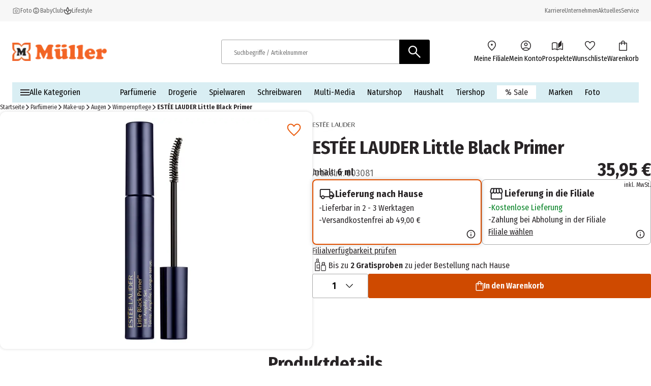

--- FILE ---
content_type: text/css; charset=UTF-8
request_url: https://www.mueller.de/_next/static/css/5d24819c52e5e693.css
body_size: 545
content:
.dropdown_component_dropdown__t_Emp{position:relative;background-color:#fff;border-radius:.1875rem;border:.0625rem solid #a9a9a9;padding:0;cursor:pointer;text-align:unset}.dropdown_component_dropdown__t_Emp .dropdown_component_dropdown__icon__lTLJl{width:1.5rem;padding:.25rem}.dropdown_component_dropdown--disabled__c5osb{pointer-events:none;background-color:#f7f7f7;border-color:#e4e4e4}.dropdown_component_dropdown--disabled__c5osb .dropdown_component_dropdown__selected-item__itFjr{color:#a9a9a9}.dropdown_component_dropdown--disabled__c5osb .dropdown_component_dropdown__icon__lTLJl{opacity:40%}.dropdown_component_dropdown--opened__6VZ8q,.dropdown_component_dropdown__t_Emp:focus,.dropdown_component_dropdown__t_Emp:hover{border-color:#000}.dropdown_component_dropdown--opened__6VZ8q{border-radius:.1875rem .1875rem 0 0}.dropdown_component_dropdown--show-on-top__35e3w.dropdown_component_dropdown--opened__6VZ8q{border-radius:0 0 .1875rem .1875rem}.dropdown_component_dropdown--show-on-top__35e3w.dropdown_component_dropdown--opened__6VZ8q .dropdown_component_dropdown__list__QaMmN{border-radius:.1875rem .1875rem 0 0}.dropdown_component_dropdown--show-on-top__35e3w .dropdown_component_dropdown__list__QaMmN{bottom:100%}.dropdown_component_dropdown__t_Emp button{-webkit-appearance:none;-moz-appearance:none;appearance:none;background-color:rgba(0,0,0,0);border:0}.dropdown_component_dropdown__t_Emp button.dropdown_component_dropdown__main-button__O39SJ{width:100%}.dropdown_component_dropdown--stretch-to-parent__QDGiG,.dropdown_component_dropdown--stretch-to-parent__QDGiG button{height:100%}.dropdown_component_dropdown__t_Emp .dropdown_component_dropdown__content__jp5rR{display:flex;align-items:stretch;gap:.5rem;padding:0 .75rem}.dropdown_component_dropdown__t_Emp .dropdown_component_dropdown__list__QaMmN{display:flex;flex-direction:column;position:absolute;max-height:15.625rem;overflow-y:auto;width:100%;background-color:#fff;z-index:25;border-radius:0 0 .1875rem .1875rem;outline:.0625rem solid #000}.dropdown_component_dropdown__list-item__z90fu,.dropdown_component_dropdown__selected-item__itFjr{flex-grow:2;padding:.75rem 0;line-height:1.375rem;color:#000}.dropdown_component_dropdown__t_Emp .dropdown_component_dropdown__list-item__z90fu{padding:.5rem .75rem}.dropdown_component_dropdown__t_Emp .dropdown_component_dropdown__list-item__z90fu:focus,.dropdown_component_dropdown__t_Emp .dropdown_component_dropdown__list-item__z90fu:hover{background-color:#f9c49d}.dropdown_component_dropdown__t_Emp .dropdown_component_dropdown__list-item--selected__RTsku{background-color:#e4e4e4}@media(min-width:768px){.dropdown_component_dropdown__t_Emp .dropdown_component_dropdown__content__jp5rR{padding:0 1.5rem}.dropdown_component_dropdown__t_Emp .dropdown_component_dropdown__selected-item__itFjr{padding:.75rem 0}.dropdown_component_dropdown__t_Emp .dropdown_component_dropdown__list-item__z90fu{padding:.5rem 1.5rem}}

--- FILE ---
content_type: image/svg+xml
request_url: https://www.mueller.de/assets/icons/free-samples.svg
body_size: 365
content:
<svg width="32" height="33" viewBox="0 0 32 33" fill="none" xmlns="http://www.w3.org/2000/svg">
<rect width="32" height="32" transform="translate(0 0.475769)" fill="white"/>
<path d="M6.86475 10.2757H13.3364C13.861 10.2759 14.2856 10.7013 14.2856 11.2259V26.8792H5.91455V11.2259L5.91943 11.1292C5.96787 10.6499 6.37271 10.2757 6.86475 10.2757Z" stroke="#282426" stroke-width="1.1"/>
<path d="M14.2861 15.5256V21.6301H9.2998V15.5256H14.2861Z" stroke="#282426" stroke-width="1.1"/>
<rect x="17.7138" y="16.5734" width="8.37138" height="10.3062" rx="0.95" stroke="#282426" stroke-width="1.1"/>
<path d="M20.3438 10.667H23.4551C23.9797 10.667 24.4053 11.0925 24.4053 11.6172V16.5029H19.3936V11.6172C19.3936 11.0925 19.8191 10.667 20.3438 10.667Z" stroke="#282426" stroke-width="1.1"/>
<path d="M9.23267 4.07166H11.9182V10.2758H8.28247V5.02185C8.28247 4.49718 8.708 4.07166 9.23267 4.07166Z" stroke="#282426" stroke-width="1.1"/>
<line x1="11.7759" y1="7.15083" x2="9.5625" y2="7.15083" stroke="#282426" stroke-width="1.1"/>
<line x1="24.1875" y1="14.135" x2="19.6863" y2="14.135" stroke="#282426" stroke-width="1.1"/>
</svg>


--- FILE ---
content_type: application/javascript; charset=UTF-8
request_url: https://www.mueller.de/_next/static/chunks/3339-0dd38d80c1611644.js
body_size: 4240
content:
(self.webpackChunk_N_E=self.webpackChunk_N_E||[]).push([[3339],{59948:e=>{e.exports={"form-group":"form-group_component_form-group__LRIov","form-group__input-label--radio":"form-group_component_form-group__input-label--radio__JEGeP","form-group__input-label-text":"form-group_component_form-group__input-label-text__k0hFL","form-group__input-label--checkbox":"form-group_component_form-group__input-label--checkbox__wPwch","form-group--filled":"form-group_component_form-group--filled__5MheB","form-group--expanded":"form-group_component_form-group--expanded__y4h9E","form-group--shrunk":"form-group_component_form-group--shrunk__Ckyrx","form-group--thick":"form-group_component_form-group--thick__c7IGq","form-group__radio-options":"form-group_component_form-group__radio-options__Ud4Zu","form-group__radio-option":"form-group_component_form-group__radio-option__NwIXz","form-group__input":"form-group_component_form-group__input__yEFV_","form-group__input--required":"form-group_component_form-group__input--required__DqJNt","form-group__input--hiddenLabel":"form-group_component_form-group__input--hiddenLabel__jtGLo","form-group__input--half-width":"form-group_component_form-group__input--half-width__y9zcn","form-group__input--center-text":"form-group_component_form-group__input--center-text__kjynw","form-group__input--checkbox":"form-group_component_form-group__input--checkbox__t6x_L","form-group__input--textarea":"form-group_component_form-group__input--textarea___D7gX","form-group__input--disabled":"form-group_component_form-group__input--disabled__2R2v_","form-group__input-wrapper":"form-group_component_form-group__input-wrapper__RP5OI","form-group__input-wrapper--checkbox":"form-group_component_form-group__input-wrapper--checkbox__T82KP","form-group__input-wrapper--radio":"form-group_component_form-group__input-wrapper--radio__fJel3","form-group__input-icon-btn":"form-group_component_form-group__input-icon-btn__Fi7Ym","form-group__error-text":"form-group_component_form-group__error-text__Mxwux","form-group__error-text__icon":"form-group_component_form-group__error-text__icon__7LRsB","form-group__btn":"form-group_component_form-group__btn__OXV7c"}},80478:e=>{e.exports={"password-conditions":"password-conditions_component_password-conditions__PL8TC","password-conditions__condition":"password-conditions_component_password-conditions__condition__8fHoI","password-conditions__condition--valid":"password-conditions_component_password-conditions__condition--valid__chA0s"}},83339:(e,r,o)=>{"use strict";o.d(r,{Uf:()=>x,NZ:()=>g,Ay:()=>b});var t=o(95155),a=o(40289),n=o(12115),i=o(66766),s=o(86276),u=o(29300),p=o.n(u),d=o(80478),c=o.n(d),l=o(86939),_=o(17833);function m(e){let{newPasswordValue:r}=e,{formatMessage:o}=(0,_.A)("password-conditions"),a=(0,l.A)(),u=[{regex:s.YA,label:o("error.characterCountRequired"),isValid:!1},{regex:s.cr,label:o("error.lowAndUpperCaseRequired"),isValid:!1},{regex:s.Y7,label:o("error.numbersRequired"),isValid:!1},{regex:s.mG,label:o("error.specialCharactersRequired"),isValid:!1}];return u.forEach(e=>{e.isValid=e.regex.test(null!=r?r:"")}),(0,t.jsxs)("div",{className:c()["password-conditions"],children:[(0,t.jsx)("div",{children:o("headline")}),u.map((e,r)=>{let{label:s,isValid:u}=e;return(0,t.jsxs)("span",{className:p()(c()["password-conditions__condition"],{[c()["password-conditions__condition--valid"]]:u,bold:u}),children:[(0,t.jsx)(n.Fragment,{children:u?(0,t.jsx)(i.default,{src:"/assets/icons/check-circle.svg",alt:o("icons.true"),width:20,height:20,unoptimized:!0,loader:a}):(0,t.jsx)(i.default,{src:"/assets/icons/do-not-disturb-on.svg",alt:o("icons.false"),width:20,height:20,unoptimized:!0,loader:a})}),s]},"".concat(s,"-").concat(r))})]})}var h=o(59948),f=o.n(h),g=function(e){return e.CHECKBOX="checkbox",e.EMAIL="email",e.PASSWORD="password",e.RADIO="radio",e.SELECT="select",e.TEL="tel",e.TEXT="text",e.TEXTAREA="textarea",e}({}),x=function(e){return e.EMAIL="email",e.NUMERIC="numeric",e.TEXT="text",e}({});let b=(0,n.memo)(function(e){let{error:r,errorBtn:o,touched:s,label:u,name:d,selectOptions:c,radioOptions:h,placeholder:g,required:x=!1,hideRequiredAsterisk:b=!1,showValueToggleIcon:w,type:j,value:k,centerText:v,displayRequirements:M,halfWidth:N,hiddenLabel:A,inputMode:q,isShrunk:C,isReadOnly:y=!1,isAutocompleteEnabled:E=!1,isDisabled:Y,maxLength:z,autoComplete:I,onSelectCallback:F,onChangeCallback:D,onBlurCallback:L}=e,P=(0,n.useId)(),{formatMessage:R}=(0,_.A)("form-group"),[T,Z]=(0,n.useState)(!1),[$,V]=(0,n.useState)(!1),O=(0,l.A)(),U=T?"text":j,S=R("showPasswordIcon.".concat(T?"hide":"show","PasswordAlt")),X={path:T?"/assets/icons/show-password-icon.svg":"/assets/icons/hide-password-icon.svg",width:15,height:15,alt:S},H=()=>p()(f()["form-group__input-label"],{[f()["form-group__input-label--radio"]]:"radio"===j,[f()["form-group__input-label--checkbox"]]:"checkbox"===j,[f()["form-group__input-label--textarea"]]:"textarea"===j}),B=(0,a.j7)(),G=e=>{let o,n={className:p()(f()["form-group__input"],{[f()["form-group__input--textarea"]]:"textarea"===j,[f()["form-group__input--checkbox"]]:"checkbox"===j,[f()["form-group__input--required"]]:s&&r,[f()["form-group__input--half-width"]]:N,[f()["form-group__input--hiddenLabel"]]:A,[f()["form-group__input--center-text"]]:v,[f()["form-group__input--disabled"]]:Y}),placeholder:g,name:d,value:k,disabled:Y,readOnly:y,autoComplete:I},i=e=>{D&&D(e),B.handleChange(e)};switch(j){case"password":case"email":case"text":case"tel":o=(0,t.jsx)(a.D0,{...n,...q?{inputMode:q}:{},maxLength:z,type:"password"===j?U:j,"aria-required":x||void 0,onFocus:()=>{"password"===j&&M&&V(!0)},onChange:i,onBlur:e=>{L&&L(),B.handleBlur(e)}});break;case"textarea":o=(0,t.jsx)(a.D0,{...n,as:"textarea"});break;case"select":o=(0,t.jsx)(a.D0,{...n,as:"select",onChange:i,children:null==c?void 0:c.map(e=>{let{value:r,name:o}=e;return(0,t.jsx)("option",{value:r,children:R(o)},r)})});break;case"radio":o=(0,t.jsx)(a.D0,{type:"radio",name:d,value:null==e?void 0:e.value,readOnly:y,onClick:F,checked:(null==e?void 0:e.value)===k,disabled:Y});break;case"checkbox":o=(0,t.jsx)(a.D0,{type:"checkbox",...n,id:P,onChange:i});break;default:throw Error("Unsupported input type: '".concat(j,"'"))}return o},[,{value:J}]=(0,a.Mt)(d);return(0,t.jsxs)("div",{className:p()(f()["form-group"],{[f()["form-group--expanded"]]:"checkbox"!==j,[f()["form-group--shrunk"]]:C,[f()["form-group--filled"]]:k&&k.toString().length>0&&"checkbox"!==j,[f()["form-group--thick"]]:"checkbox"===j}),children:["checkbox"===j?(0,t.jsxs)("div",{className:p()(f()["form-group__input-wrapper"],f()["form-group__input-wrapper--checkbox"]),children:[G(),(0,t.jsxs)("label",{className:H(),htmlFor:P,children:[u,x&&!b&&(0,t.jsx)("span",{children:" *"})]})]}):"radio"===j?(0,t.jsxs)("div",{className:p()(f()["form-group__input-wrapper"],f()["form-group__input-wrapper--radio"]),children:[(0,t.jsxs)("label",{className:H(),htmlFor:P,children:[u,x&&!b&&(0,t.jsx)("span",{children:" *"})]}),(0,t.jsx)("div",{className:f()["form-group__radio-options"],children:null==h?void 0:h.map(e=>(0,t.jsxs)("label",{className:"".concat(f()["form-group__radio-option"]," text-base"),children:[G(e)," ",null==e?void 0:e.label]},e.value))})]}):(0,t.jsxs)("label",{className:H(),children:[!A&&(0,t.jsxs)("span",{className:"".concat(f()["form-group__input-label-text"]," text-base-immutable"),children:[u,x&&!b&&(0,t.jsx)("span",{children:" *"})]}),(0,t.jsxs)("div",{className:f()["form-group__input-wrapper"],children:[G(),""!==k&&w&&"password"===j&&(0,t.jsx)("button",{className:f()["form-group__input-icon-btn"],type:"button",title:d,onClick:()=>Z(!T),children:(0,t.jsx)(i.default,{src:X.path,alt:X.alt,width:X.width,height:X.height,loader:O,unoptimized:!0})})]})]}),"password"===j&&$?(0,t.jsx)(m,{newPasswordValue:k}):(()=>{let e=null;if(r&&s&&("checkbox"!==j||!J)&&!E){let a=R(r);e=(0,t.jsxs)("span",{className:p()(f()["form-group__error-text"],"text-s"),children:[(0,t.jsx)(i.default,{className:f()["form-group__error-text__icon"],src:"/assets/icons/warning.svg",alt:R("warningIcon"),width:20,height:20,unoptimized:!0,loader:O}),(0,t.jsxs)("span",{children:[a," ",o]})]})}return e})()]})})},86276:(e,r,o)=>{"use strict";o.d(r,{A9:()=>C,AV:()=>J,BO:()=>g,Ct:()=>ea,DE:()=>A,FR:()=>G,Fk:()=>W,Fw:()=>$,G8:()=>ep,Gc:()=>c,Hg:()=>l,Hz:()=>R,IR:()=>f,Js:()=>O,L:()=>eo,MU:()=>V,N$:()=>U,PR:()=>Z,Q6:()=>er,Sf:()=>X,Ss:()=>T,Ux:()=>en,XA:()=>ee,Xw:()=>m,Y7:()=>v,YA:()=>k,_Y:()=>Q,a7:()=>B,c1:()=>L,cV:()=>d,cr:()=>q,dK:()=>H,dW:()=>K,eW:()=>I,mG:()=>M,nL:()=>_,ns:()=>P,rW:()=>N,sH:()=>eu,vV:()=>et,wB:()=>ei,xC:()=>es,xT:()=>p,z9:()=>S});var t=o(37129),a=o(62997),n=o(31331),i=o(45833);let s=/^[\u0020-\u007F\u0080-\u00FF\u0100-\u017F\u0180-\u024F]*$/,u=/^[\n\r\u0020-\u007F\u0080-\u00FF\u0100-\u017F\u0180-\u024F]*$/,p=50,d=40,c=50,l=60,_=10,m=RegExp("^(?!.*\\.\\.)[A-Za-z0-9][A-Za-z0-9._%+-]*(?<!\\.)@(?:[A-Za-z0-9](?:[A-Za-z0-9-]*[A-Za-z0-9])?\\.)+[A-Za-z]{2,}$"),h=/^(?=[A-Za-z0-9])(?:[A-Za-z0-9\s-]+\/[A-Za-z0-9\s-]+(?:\/[A-Za-z0-9\s-]+)?|[A-Za-z0-9\s-]+)$/,f=35,g=23,x=RegExp("^(?!.(.)\\1{3})(?!.--)(?!.'')\\p{L}[\\p{L}'\\-]","u"),b=/^[A-Z0-9]{3,20}$/,w=/^\d{6,10}$/,j=/^\+?\d+$/,k=/.{8,100}/,v=/(?=.*\d)/,M=/(?=.*[!@#$%^&*()\-_+.?"',/:;<=>`{}[\]\\~])/,N=80,A=5e3,q=new RegExp(/(?=.*[a-z])/.source+/(?=.*[A-Z])/.source),C=RegExp("^"+q.source+v.source+M.source+k.source+"$"),y=["packstation","pakstation","packetstation","paketstation","paket station","post station","poststation"],E={DE:/^\d{5}$/,AT:/^\d{4}$/,CH:/^\d{4}$/},Y={DE:/^\d{3}$/,AT:/^\d{4}$/},z={AT:"dd.MM.yyyy",CH:"dd.MM.yyyy",DE:"dd.MM.yyyy"},I=e=>{var r;return null!=(r=z[e])?r:"dd.MM.yyyy"},F={dateFuture:"errors.date.future",dateInvalid:"errors.date.invalid",emailMatches:"errors.email.format",defaultMax:"errors.defaultMax",defaultMin:"errors.defaultMin",houseNumberMatches:"errors.houseNumber.matches",invalidCharacters:"errors.invalidCharacters",orderNumberMatches:"errors.orderNumber.matches",isPackstationMatches:"errors.isPackstation.matches",packstationNumberMatches:"errors.packstationNumber.matches",personalMailNumberMatches:"errors.personalMailNumber.matches",phoneNumberMatches:"errors.phoneNumber.matches",phoneNumberMin:"errors.phoneNumber.min",repeatEmail:"errors.email.repeatEmail",repeatNewPassword:"errors.password.repeatNewPassword",required:"errors.required",zipCodeInvalid:"errors.zipCodeInvalid",userNotLoggedIn:"errors.userNotLoggedIn"},D=e=>r=>!r||(0,a.A)((0,n.A)(r,I(e),new Date)),L=function(e){let r=arguments.length>1&&void 0!==arguments[1]&&arguments[1];return(r?t.Yj().trim():t.Yj()).matches(m,e(F.emailMatches)).max(64,e(F.defaultMax,{max:64})).required(e(F.required))},P=e=>t.gl().oneOf(Object.values(e)).required(),R=(e,r)=>t.Yj().matches(h,e(F.houseNumberMatches)).max(null!=r?r:19,e(F.defaultMax,{max:null!=r?r:19})).required(e(F.required)),T=(e,r)=>t.Yj().trim().nullable().default(null).defined().max(e,r(F.defaultMax,{max:e})).test("onlyAllowedUnicode",r(F.invalidCharacters),function(e){return!e||s.test(e)}),Z=(e,r)=>t.Yj().test("isValidDate",r(F.dateInvalid),D(e)).test("isFutureDate",r(F.dateInvalid),r=>!r||(0,i.A)((0,n.A)(r,I(e),new Date),new Date)),$=e=>t.Yj().matches(h,e(F.houseNumberMatches)).max(N,e(F.defaultMax,{max:19})),V=(e,r)=>t.Yj().test("isValidDate",r(F.dateInvalid),D(e)).test("isPastDate",r(F.dateFuture),r=>!r||!(0,i.A)((0,n.A)(r,I(e),new Date),new Date)),O=e=>t.Yj().nullable().notRequired().min(7,e(F.phoneNumberMin,{min:7})).max(30,e(F.defaultMax,{max:30})).matches(j,e(F.phoneNumberMatches)),U=function(e,r){let o=arguments.length>2&&void 0!==arguments[2]&&arguments[2];return t.Yj().trim().max(e,r(F.defaultMax,{max:e})).test("onlyAllowedUnicode",r(F.invalidCharacters),function(e){let r=o?u:s;return!e||r.test(e)})},S=e=>t.Yj().matches(b,e(F.orderNumberMatches)).max(20,e(F.defaultMax,{max:20})),X=(e,r)=>t.Yj().test("zipCodePattern",r(F.zipCodeInvalid),function(r){let o=E[e];return!r||!o||o.test(r)}),H=e=>t.Yj().trim().matches(b,e(F.orderNumberMatches)).max(20,e(F.defaultMax,{max:20})).required(e(F.required)),B=(e,r)=>t.Yj().required(r(F.required)).test("packstationNumberPattern",r(F.packstationNumberMatches,{min:en(e)}),function(r){let o=Y[e];return!r||!o||o.test(r)}),G=e=>t.Yj().required(e(F.required)).matches(C),J=e=>t.Yj().matches(w,e(F.personalMailNumberMatches)).required(e(F.required)),K=e=>t.Yj().matches(j,e(F.phoneNumberMatches)).min(7,e(F.phoneNumberMin,{min:7})).max(30,e(F.defaultMax,{max:30})).required(e(F.required)),W=(e,r)=>t.Yj().test("validate-repeat-email",F.required,function(o){let a,{email:n}=this.parent;return n!==e&&(o?t.Yj().email().isValidSync(o)?o!==n&&(a=r(F.repeatEmail)):a=r(F.emailMatches):a=r(F.required)),!a||this.createError({message:a})}),Q=e=>t.Yj().oneOf([t.KR("newPassword")],e(F.repeatNewPassword)).required(e(F.required)),ee=e=>t.zM().oneOf([!0],e(F.required)).required(e(F.required)),er=e=>t.Yj().required(e(F.required)),eo=function(e,r){let o=arguments.length>2&&void 0!==arguments[2]&&arguments[2];return t.Yj().trim().max(e,r(F.defaultMax,{max:e})).required(r(F.required)).test("onlyAllowedUnicode",r(F.invalidCharacters),function(e){let r=o?u:s;return!e||r.test(e)})},et=function(e,r){let o=arguments.length>2&&void 0!==arguments[2]&&arguments[2];return eo(e,r,o).test("isPackstation",r(F.isPackstationMatches),function(e){let r=e.toLowerCase();return!y.some(e=>r.includes(e))})},ea=(e,r)=>t.Yj().required(r(F.required)).test("zipCodePattern",r(F.zipCodeInvalid),function(r){let o=E[e];return!r||!o||o.test(r)}),en=e=>"AT"===e?4:3,ei=e=>{let r;switch(e){case"AT":case"CH":r=4;break;default:r=5}return r},es=(e,r)=>t.Yj().trim().min(2,e(F.defaultMin)).matches(x,e(F.invalidCharacters)).max(null!=r?r:f,e(F.defaultMax,{max:null!=r?r:f})).required(e(F.required)).test("onlyAllowedUnicode",e(F.invalidCharacters),function(e){return!e||s.test(e)}),eu=e=>t.Yj().required(e(F.userNotLoggedIn)),ep=e=>es(e,50)}}]);

--- FILE ---
content_type: image/svg+xml
request_url: https://www.mueller.de/assets/icons/shopping-bag-icon-white.svg
body_size: 536
content:
<svg width="16" height="20" viewBox="0 0 16 20" fill="none" xmlns="http://www.w3.org/2000/svg">
<path d="M2.30775 19.5C1.80258 19.5 1.375 19.325 1.025 18.975C0.675 18.625 0.5 18.1974 0.5 17.6923V6.30775C0.5 5.80258 0.675 5.375 1.025 5.025C1.375 4.675 1.80258 4.5 2.30775 4.5H4.25V4.25C4.25 3.21417 4.616 2.33017 5.348 1.598C6.08017 0.866 6.96417 0.5 8 0.5C9.03583 0.5 9.91983 0.866 10.652 1.598C11.384 2.33017 11.75 3.21417 11.75 4.25V4.5H13.6923C14.1974 4.5 14.625 4.675 14.975 5.025C15.325 5.375 15.5 5.80258 15.5 6.30775V17.6923C15.5 18.1974 15.325 18.625 14.975 18.975C14.625 19.325 14.1974 19.5 13.6923 19.5H2.30775ZM2.30775 18H13.6923C13.7692 18 13.8398 17.9679 13.9038 17.9038C13.9679 17.8398 14 17.7693 14 17.6923V6.30775C14 6.23075 13.9679 6.16025 13.9038 6.09625C13.8398 6.03208 13.7692 6 13.6923 6H11.75V8.25C11.75 8.46283 11.6782 8.641 11.5345 8.7845C11.391 8.92817 11.2128 9 11 9C10.7872 9 10.609 8.92817 10.4655 8.7845C10.3218 8.641 10.25 8.46283 10.25 8.25V6H5.75V8.25C5.75 8.46283 5.67817 8.641 5.5345 8.7845C5.391 8.92817 5.21283 9 5 9C4.78717 9 4.609 8.92817 4.4655 8.7845C4.32183 8.641 4.25 8.46283 4.25 8.25V6H2.30775C2.23075 6 2.16025 6.03208 2.09625 6.09625C2.03208 6.16025 2 6.23075 2 6.30775V17.6923C2 17.7693 2.03208 17.8398 2.09625 17.9038C2.16025 17.9679 2.23075 18 2.30775 18ZM5.75 4.5H10.25V4.25C10.25 3.62317 10.0317 3.09142 9.59525 2.65475C9.15875 2.21825 8.627 2 8 2C7.373 2 6.84125 2.21825 6.40475 2.65475C5.96825 3.09142 5.75 3.62317 5.75 4.25V4.5Z" fill="#FFFFFF"/>
</svg>
